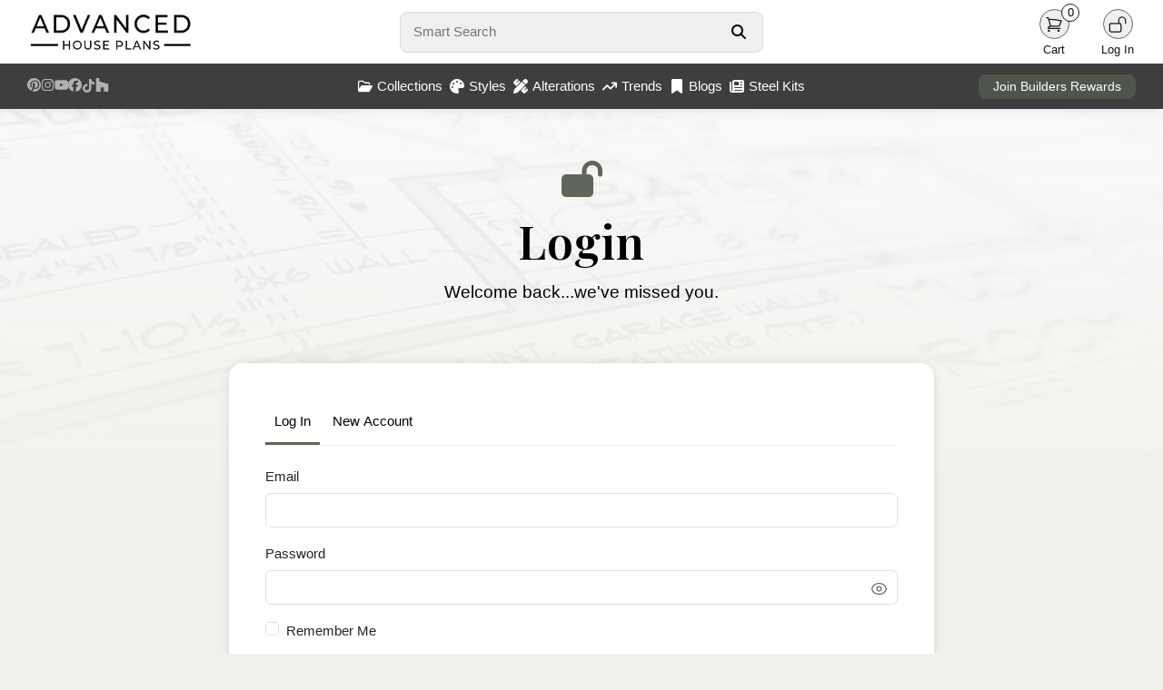

--- FILE ---
content_type: text/javascript
request_url: https://advancedhouseplans.com/build/assets/system-C2KHT9FJ.js
body_size: 160
content:
const a=()=>{document.querySelectorAll("img.lazy").forEach(e=>{e.src=e.dataset.src}),document.querySelectorAll("iframe.lazy").forEach(e=>{e.src=e.dataset.src})};window.addEventListener("load",()=>{setTimeout(()=>{a()},100)});
